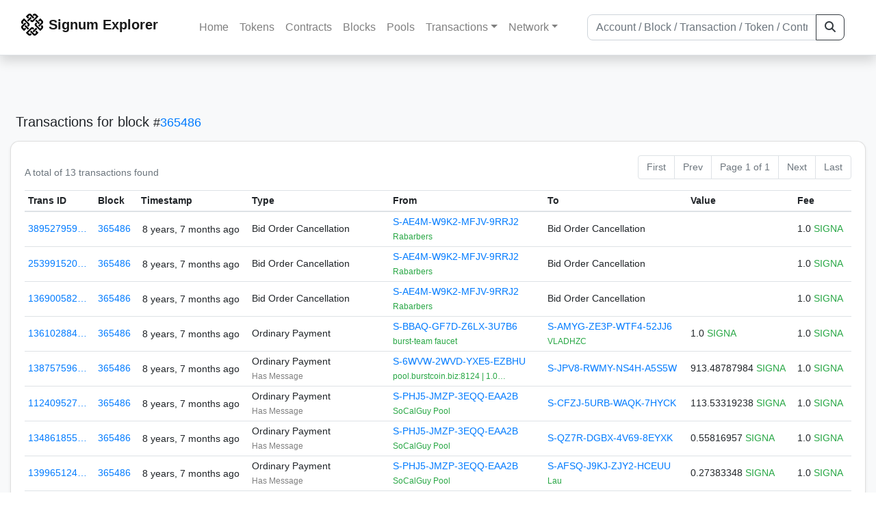

--- FILE ---
content_type: text/html; charset=utf-8
request_url: https://explorer.signum.network/txs/?block=365486
body_size: 5183
content:


<!doctype html>
<html lang="en">

<head>
  <meta charset="utf-8">
  <meta name="viewport" content="width=device-width, initial-scale=1, maximum-scale=1, shrink-to-fit=no">
  <meta name="keywords" content="sustainable, blockchain, crypto, minable, HDD, greencoin, singa, SIGNA">
  <meta property="og:title" content="Signum Explorer - Smart. Secure. Sustainable.">
  <meta name="twitter:title" content="Signum Explorer - Smart. Secure. Sustainable.">
  <meta property="og:image" content="https://signum.network/assets/img/seo/Signum_blue.png">
  <meta property="og:description" content="

Transactions for block# 365486
Total: 13

">
  <meta name="description"
    content="The easiest and most trusted Signum transaction search engine and blockchain explorer.">
  <title>Signum Explorer  - Transactions</title>
  <link href="/static/favicon.png" rel="icon">
  <link rel="stylesheet" href="https://cdn.jsdelivr.net/npm/bootstrap@4.6.2/dist/css/bootstrap.min.css" integrity="sha384-xOolHFLEh07PJGoPkLv1IbcEPTNtaed2xpHsD9ESMhqIYd0nLMwNLD69Npy4HI+N" crossorigin="anonymous">
  <link rel="stylesheet" href="/static/css/style.css?v=h">
  <link rel="stylesheet" type="text/css" href="/static/fontawesome-free-6.5.2-web/css/all.min.css" />
</head>
<body>
  
  <div class="wrapper">
    
      <header>
        <nav class="navbar navbar-expand-lg navbar-light fixed-top border-bottom shadow mb-3">
          <div class="container" style="max-width: 1400px !important;">
          <a class="mb-2" href="/"><img alt="LOGO" src="/static/logo.svg" height="32px"></a>
          <a class="p-2" href="/">
          
            <span class="navbar-brand my-0 mr-auto mb-2 font-weight-bold">Signum Explorer</span><br />
          
            
          </a>
          <button class="navbar-toggler" type="button" data-toggle="collapse" data-target="#navbarsMenu"
            aria-controls="navbarsMenu" aria-expanded="false" aria-label="Toggle navigation">
            <span class="navbar-toggler-icon"></span>
          </button>
          <div class="collapse navbar-collapse justify-content-md-center pl-4" id="navbarsMenu">
            <ul class="navbar-nav">
              <li class="nav-item">
                <a class="nav-link" href="/">Home</a>
              </li>
              <li class="nav-item">
                <a class="nav-link" href="/assets/">Tokens</a>
              </li>
              <li class="nav-item">
                <a class="nav-link" href="/ats/">Contracts</a>
              </li>
              <li class="nav-item">
                <a class="nav-link" href="/blocks/">Blocks</a>
              </li>
              <li class="nav-item">
                <a class="nav-link" href="/pools/">Pools</a>
              </li>
              <li class="nav-item dropdown">
                <a class="nav-link dropdown-toggle" href="#" id="transactions-nav" data-toggle="dropdown"
                  aria-haspopup="true" aria-expanded="false">Transactions</a>
                <div class="dropdown-menu" aria-labelledby="transactions-nav">
                  <a class="dropdown-item" href="/txsPending/">Pending Transactions</a>
                  <a class="dropdown-item" href="/txs/">Confirmed Transactions</a>
                  <a class="dropdown-item" href="/sub/">Auto-Payments</a>
                  <a class="dropdown-item" href="/alias/">Aliases</a>
                </div>
              </li>
              <li class="nav-item dropdown">
                <a class="nav-link dropdown-toggle" href="#" id="peers-nav" data-toggle="dropdown" aria-haspopup="true"
                  aria-expanded="false">Network</a>
                <div class="dropdown-menu" aria-labelledby="peers-nav">
                  <a class="dropdown-item" href="/accounts/">Top Accounts</a>
                  <a class="dropdown-item" href="/peers/">Nodes List</a>
                  <a class="dropdown-item" href="/peers-charts/">Nodes Distribution</a>
                </div>
              </li>
            </ul>
          </div>
          
          <form class="form-inline my-2 my-lg-0 input-group col-lg-4" action="/search/">
            <input class="form-control" type="text" name="q"
              placeholder="Account / Block / Transaction / Token / Contract" title="Fill to search" aria-label="Search">
            <div class="input-group-append">
              <button class="btn btn-outline-dark my-sm-0" type="submit" name="submit" value="Search"><i
                  class="fas fa-search"></i></button>
            </div>
          </form>
          
          </div>
        </nav>
      </header>
      <main role="main">
        <div class="container">
          <div class="text-center mb-5">
          </div>
          
          

  <h5 class="p-2">Transactions
    
      <br class="d-md-none" />
      for block <small>#<a href="/block/365486">365486</a></small>
    
  </h5>

  <div class="card-deck mb-3">
    <div class="card mb-4 shadow-sm">
      <div class="card-body">

        <div class="d-flex flex-column flex-md-row align-items-center">
          <small class="my-0 mr-md-auto text-muted">
            
              A total of
              
                13
              
              transactions found
              
            
          </small>
            

  <nav aria-label="Page navigation">
    <ul class="pagination justify-content-end small">
      
        <li class="page-item disabled"><a class="page-link" href="#">First</a></li>
      

      
        <li class="page-item disabled"><a class="page-link" href="#">Prev</a></li>
      

      <li class="page-item disabled text-nowrap"><a class="page-link" href="#">Page 1 of 1</a></li>

      
        <li class="page-item disabled"><a class="page-link" href="#">Next</a></li>
      

      
        <li class="page-item disabled"><a class="page-link" href="#">Last</a></li>
      
    </ul>
  </nav>

        </div>

        


<div class="table-responsive">
  <table class="table table-hover small table-sm">
    
    <thead>
    <tr>
      <th scope="col">Trans ID</th>
      <th scope="col">Block</th>
      <th scope="col">Timestamp</th>
      <th scope="col">Type</th>
      <th scope="col">From</th>
      <th scope="col"></th>
      <th scope="col">To</th>
      <th scope="col">Value</th>
      <th scope="col">Fee</th>
    </tr>
    </thead>
    <tbody>
    
      <tr>
        <td><a href="/tx/389527959424226319">389527959…</a></td>
        <td class=" "><a href="/block/365486">365486</a></td>
        <td><div class="truncate">8 years, 7 months ago</div></td>
        <td class="text-nowrap">
          
            <span> Bid Order Cancellation</span>
          
          
          
        </td>
        <td class="text-nowrap">
          


  <a href="/address/8089300430242459731">
    S-AE4M-W9K2-MFJV-9RRJ2
  </a>


  <br>

<small>
  
    <span class="text-success" title="Rabarbers">Rabarbers</span>
  
</small>

        </td>
        <td>
          
        </td>
        <td class="text-nowrap">
          
            Bid Order Cancellation
          
        </td>
          <td class="text-nowrap">
            
                      
            
            
          </td>
        <td class="text-nowrap">
          <span>1.0</span>
          <span class="text-success"> SIGNA </span>
        </td>
      </tr>
     
    
      <tr>
        <td><a href="/tx/2539915209063730626">253991520…</a></td>
        <td class=" "><a href="/block/365486">365486</a></td>
        <td><div class="truncate">8 years, 7 months ago</div></td>
        <td class="text-nowrap">
          
            <span> Bid Order Cancellation</span>
          
          
          
        </td>
        <td class="text-nowrap">
          


  <a href="/address/8089300430242459731">
    S-AE4M-W9K2-MFJV-9RRJ2
  </a>


  <br>

<small>
  
    <span class="text-success" title="Rabarbers">Rabarbers</span>
  
</small>

        </td>
        <td>
          
        </td>
        <td class="text-nowrap">
          
            Bid Order Cancellation
          
        </td>
          <td class="text-nowrap">
            
                      
            
            
          </td>
        <td class="text-nowrap">
          <span>1.0</span>
          <span class="text-success"> SIGNA </span>
        </td>
      </tr>
     
    
      <tr>
        <td><a href="/tx/13690058260034637484">136900582…</a></td>
        <td class=" "><a href="/block/365486">365486</a></td>
        <td><div class="truncate">8 years, 7 months ago</div></td>
        <td class="text-nowrap">
          
            <span> Bid Order Cancellation</span>
          
          
          
        </td>
        <td class="text-nowrap">
          


  <a href="/address/8089300430242459731">
    S-AE4M-W9K2-MFJV-9RRJ2
  </a>


  <br>

<small>
  
    <span class="text-success" title="Rabarbers">Rabarbers</span>
  
</small>

        </td>
        <td>
          
        </td>
        <td class="text-nowrap">
          
            Bid Order Cancellation
          
        </td>
          <td class="text-nowrap">
            
                      
            
            
          </td>
        <td class="text-nowrap">
          <span>1.0</span>
          <span class="text-success"> SIGNA </span>
        </td>
      </tr>
     
    
      <tr>
        <td><a href="/tx/1361028842461633781">136102884…</a></td>
        <td class=" "><a href="/block/365486">365486</a></td>
        <td><div class="truncate">8 years, 7 months ago</div></td>
        <td class="text-nowrap">
          
            <span> Ordinary Payment</span>
          
          
          
        </td>
        <td class="text-nowrap">
          


  <a href="/address/1307374796181644566">
    S-BBAQ-GF7D-Z6LX-3U7B6
  </a>


  <br>

<small>
  
    <span class="text-success" title="burst-team faucet">burst-team faucet</span>
  
</small>

        </td>
        <td>
          
        </td>
        <td class="text-nowrap">
          
            



  


  <a href="/address/3621458128451948494">
    S-AMYG-ZE3P-WTF4-52JJ6
  </a>


  <br>

<small>
  
    <span class="text-success" title="VLADHZC">VLADHZC</span>
  
</small>



          
        </td>
          <td class="text-nowrap">
                    
              <span>1.0</span>
              <span class="text-success"> SIGNA </span><br>
            
                      
            
            
          </td>
        <td class="text-nowrap">
          <span>1.0</span>
          <span class="text-success"> SIGNA </span>
        </td>
      </tr>
     
    
      <tr>
        <td><a href="/tx/13875759603697535511">138757596…</a></td>
        <td class=" "><a href="/block/365486">365486</a></td>
        <td><div class="truncate">8 years, 7 months ago</div></td>
        <td class="text-nowrap">
          
            <span> Ordinary Payment</span>
          
          
          <br>
          <small><span class="text-black-50" data-toggle="modal" data-placement="left" data-target="#QRModal" title="" data-original-title="
            
              Blocks:
            ">Has Message</span></small>
          
          
        </td>
        <td class="text-nowrap">
          


  <a href="/address/14789046051569562492">
    S-6WVW-2WVD-YXE5-EZBHU
  </a>


  <br>

<small>
  
    <span class="text-success" title="pool.burstcoin.biz:8124 | 1.0% Fee">pool.burstcoin.biz:8124 | 1.0…</span>
  
</small>

        </td>
        <td>
          
        </td>
        <td class="text-nowrap">
          
            



  


  <a href="/address/10236404597579601766">
    S-JPV8-RWMY-NS4H-A5S5W
  </a>


  <br>

<small>
  
    <span class="text-secondary"></span>
  
</small>



          
        </td>
          <td class="text-nowrap">
                    
              <span>913.48787984</span>
              <span class="text-success"> SIGNA </span><br>
            
                      
            
            
          </td>
        <td class="text-nowrap">
          <span>1.0</span>
          <span class="text-success"> SIGNA </span>
        </td>
      </tr>
     
    
      <tr>
        <td><a href="/tx/11240952714133864888">112409527…</a></td>
        <td class=" "><a href="/block/365486">365486</a></td>
        <td><div class="truncate">8 years, 7 months ago</div></td>
        <td class="text-nowrap">
          
            <span> Ordinary Payment</span>
          
          
          <br>
          <small><span class="text-black-50" data-toggle="modal" data-placement="left" data-target="#QRModal" title="" data-original-title="
            
              Blocks:
            ">Has Message</span></small>
          
          
        </td>
        <td class="text-nowrap">
          


  <a href="/address/14159608070742392323">
    S-PHJ5-JMZP-3EQQ-EAA2B
  </a>


  <br>

<small>
  
    <span class="text-success" title="SoCalGuy Pool">SoCalGuy Pool</span>
  
</small>

        </td>
        <td>
          
        </td>
        <td class="text-nowrap">
          
            



  


  <a href="/address/6389428227040163824">
    S-CFZJ-5URB-WAQK-7HYCK
  </a>


  <br>

<small>
  
    <span class="text-secondary"></span>
  
</small>



          
        </td>
          <td class="text-nowrap">
                    
              <span>113.53319238</span>
              <span class="text-success"> SIGNA </span><br>
            
                      
            
            
          </td>
        <td class="text-nowrap">
          <span>1.0</span>
          <span class="text-success"> SIGNA </span>
        </td>
      </tr>
     
    
      <tr>
        <td><a href="/tx/13486185587317700674">134861855…</a></td>
        <td class=" "><a href="/block/365486">365486</a></td>
        <td><div class="truncate">8 years, 7 months ago</div></td>
        <td class="text-nowrap">
          
            <span> Ordinary Payment</span>
          
          
          <br>
          <small><span class="text-black-50" data-toggle="modal" data-placement="left" data-target="#QRModal" title="" data-original-title="
            
              Blocks:
            ">Has Message</span></small>
          
          
        </td>
        <td class="text-nowrap">
          


  <a href="/address/14159608070742392323">
    S-PHJ5-JMZP-3EQQ-EAA2B
  </a>


  <br>

<small>
  
    <span class="text-success" title="SoCalGuy Pool">SoCalGuy Pool</span>
  
</small>

        </td>
        <td>
          
        </td>
        <td class="text-nowrap">
          
            



  


  <a href="/address/7563738792886762679">
    S-QZ7R-DGBX-4V69-8EYXK
  </a>


  <br>

<small>
  
    <span class="text-secondary"></span>
  
</small>



          
        </td>
          <td class="text-nowrap">
                    
              <span>0.55816957</span>
              <span class="text-success"> SIGNA </span><br>
            
                      
            
            
          </td>
        <td class="text-nowrap">
          <span>1.0</span>
          <span class="text-success"> SIGNA </span>
        </td>
      </tr>
     
    
      <tr>
        <td><a href="/tx/13996512434360115136">139965124…</a></td>
        <td class=" "><a href="/block/365486">365486</a></td>
        <td><div class="truncate">8 years, 7 months ago</div></td>
        <td class="text-nowrap">
          
            <span> Ordinary Payment</span>
          
          
          <br>
          <small><span class="text-black-50" data-toggle="modal" data-placement="left" data-target="#QRModal" title="" data-original-title="
            
              Blocks:
            ">Has Message</span></small>
          
          
        </td>
        <td class="text-nowrap">
          


  <a href="/address/14159608070742392323">
    S-PHJ5-JMZP-3EQQ-EAA2B
  </a>


  <br>

<small>
  
    <span class="text-success" title="SoCalGuy Pool">SoCalGuy Pool</span>
  
</small>

        </td>
        <td>
          
        </td>
        <td class="text-nowrap">
          
            



  


  <a href="/address/18260278454614505238">
    S-AFSQ-J9KJ-ZJY2-HCEUU
  </a>


  <br>

<small>
  
    <span class="text-success" title="Lau">Lau</span>
  
</small>



          
        </td>
          <td class="text-nowrap">
                    
              <span>0.27383348</span>
              <span class="text-success"> SIGNA </span><br>
            
                      
            
            
          </td>
        <td class="text-nowrap">
          <span>1.0</span>
          <span class="text-success"> SIGNA </span>
        </td>
      </tr>
     
    
      <tr>
        <td><a href="/tx/419737322309126542">419737322…</a></td>
        <td class=" "><a href="/block/365486">365486</a></td>
        <td><div class="truncate">8 years, 7 months ago</div></td>
        <td class="text-nowrap">
          
            <span> Ordinary Payment</span>
          
          
          <br>
          <small><span class="text-black-50" data-toggle="modal" data-placement="left" data-target="#QRModal" title="" data-original-title="
            
              Blocks:
            ">Has Message</span></small>
          
          
        </td>
        <td class="text-nowrap">
          


  <a href="/address/14159608070742392323">
    S-PHJ5-JMZP-3EQQ-EAA2B
  </a>


  <br>

<small>
  
    <span class="text-success" title="SoCalGuy Pool">SoCalGuy Pool</span>
  
</small>

        </td>
        <td>
          
        </td>
        <td class="text-nowrap">
          
            



  


  <a href="/address/9274175508104202462">
    S-VL8Y-HMNL-4AFH-AX5F3
  </a>


  <br>

<small>
  
    <span class="text-success" title="Bala">Bala</span>
  
</small>



          
        </td>
          <td class="text-nowrap">
                    
              <span>32.42787586</span>
              <span class="text-success"> SIGNA </span><br>
            
                      
            
            
          </td>
        <td class="text-nowrap">
          <span>1.0</span>
          <span class="text-success"> SIGNA </span>
        </td>
      </tr>
     
    
      <tr>
        <td><a href="/tx/4175117782022117234">417511778…</a></td>
        <td class=" "><a href="/block/365486">365486</a></td>
        <td><div class="truncate">8 years, 7 months ago</div></td>
        <td class="text-nowrap">
          
            <span> Ordinary Payment</span>
          
          
          <br>
          <small><span class="text-black-50" data-toggle="modal" data-placement="left" data-target="#QRModal" title="" data-original-title="
            
              Blocks:
            ">Has Message</span></small>
          
          
        </td>
        <td class="text-nowrap">
          


  <a href="/address/14159608070742392323">
    S-PHJ5-JMZP-3EQQ-EAA2B
  </a>


  <br>

<small>
  
    <span class="text-success" title="SoCalGuy Pool">SoCalGuy Pool</span>
  
</small>

        </td>
        <td>
          
        </td>
        <td class="text-nowrap">
          
            



  


  <a href="/address/1493557452134788004">
    S-5CX6-LVP4-GWVH-3GKGB
  </a>


  <br>

<small>
  
    <span class="text-success" title="Burst On Your Face">Burst On Your Face</span>
  
</small>



          
        </td>
          <td class="text-nowrap">
                    
              <span>8.13840092</span>
              <span class="text-success"> SIGNA </span><br>
            
                      
            
            
          </td>
        <td class="text-nowrap">
          <span>1.0</span>
          <span class="text-success"> SIGNA </span>
        </td>
      </tr>
     
    
      <tr>
        <td><a href="/tx/5883473175601540958">588347317…</a></td>
        <td class=" "><a href="/block/365486">365486</a></td>
        <td><div class="truncate">8 years, 7 months ago</div></td>
        <td class="text-nowrap">
          
            <span> Ordinary Payment</span>
          
          
          <br>
          <small><span class="text-black-50" data-toggle="modal" data-placement="left" data-target="#QRModal" title="" data-original-title="
            
              Blocks:
            ">Has Message</span></small>
          
          
        </td>
        <td class="text-nowrap">
          


  <a href="/address/14159608070742392323">
    S-PHJ5-JMZP-3EQQ-EAA2B
  </a>


  <br>

<small>
  
    <span class="text-success" title="SoCalGuy Pool">SoCalGuy Pool</span>
  
</small>

        </td>
        <td>
          
        </td>
        <td class="text-nowrap">
          
            



  


  <a href="/address/11101313484911665284">
    S-MS66-TJE8-8BAN-BBY5N
  </a>


  <br>

<small>
  
    <span class="text-success" title="BLAKE HAIL 1">BLAKE HAIL 1</span>
  
</small>



          
        </td>
          <td class="text-nowrap">
                    
              <span>23.43525937</span>
              <span class="text-success"> SIGNA </span><br>
            
                      
            
            
          </td>
        <td class="text-nowrap">
          <span>1.0</span>
          <span class="text-success"> SIGNA </span>
        </td>
      </tr>
     
    
      <tr>
        <td><a href="/tx/6957967668312964226">695796766…</a></td>
        <td class=" "><a href="/block/365486">365486</a></td>
        <td><div class="truncate">8 years, 7 months ago</div></td>
        <td class="text-nowrap">
          
            <span> Ordinary Payment</span>
          
          
          <br>
          <small><span class="text-black-50" data-toggle="modal" data-placement="left" data-target="#QRModal" title="" data-original-title="
            
              Blocks:
            ">Has Message</span></small>
          
          
        </td>
        <td class="text-nowrap">
          


  <a href="/address/14159608070742392323">
    S-PHJ5-JMZP-3EQQ-EAA2B
  </a>


  <br>

<small>
  
    <span class="text-success" title="SoCalGuy Pool">SoCalGuy Pool</span>
  
</small>

        </td>
        <td>
          
        </td>
        <td class="text-nowrap">
          
            



  


  <a href="/address/859159242609773812">
    S-ZM9N-SXUM-GDZN-2S4VR
  </a>


  <br>

<small>
  
    <span class="text-success" title="helixvapor.com">helixvapor.com</span>
  
</small>



          
        </td>
          <td class="text-nowrap">
                    
              <span>15.57792102</span>
              <span class="text-success"> SIGNA </span><br>
            
                      
            
            
          </td>
        <td class="text-nowrap">
          <span>1.0</span>
          <span class="text-success"> SIGNA </span>
        </td>
      </tr>
     
    
      <tr>
        <td><a href="/tx/3299404768964446431">329940476…</a></td>
        <td class=" "><a href="/block/365486">365486</a></td>
        <td><div class="truncate">8 years, 7 months ago</div></td>
        <td class="text-nowrap">
          
            <span> Reward Recipient Assignment</span>
          
          
          
        </td>
        <td class="text-nowrap">
          


  <a href="/address/5941371787826985513">
    S-AYKB-787Z-85T2-7YZW6
  </a>


  <br>

<small>
  
    <span class="text-success" title="Izz">Izz</span>
  
</small>

        </td>
        <td>
          
        </td>
        <td class="text-nowrap">
          
            



  


  <a href="/address/15674744673246368361">
    S-RNMB-9FJW-3BJW-F3Z3M
  </a>


  <br>

<small>
  
    <span class="text-success" title="Burst Mining Club Pool Wallet | 80% Reward to Miner | 20% Historical">Burst Mining Club Pool Wallet…</span>
  
</small>



          
        </td>
          <td class="text-nowrap">
                    
              <span>0.0</span>
              <span class="text-success"> SIGNA </span><br>
            
                      
            
            
          </td>
        <td class="text-nowrap">
          <span>1.0</span>
          <span class="text-success"> SIGNA </span>
        </td>
      </tr>
     
    
    </tbody>
  </table>
</div>
<script>
function disableEmptyInputs(form) {
  var controls = form.elements;
  for (var i=0, iLen=controls.length; i<iLen; i++) {
    controls[i].disabled = controls[i].value == '';
  }
}
</script>


          

  <nav aria-label="Page navigation">
    <ul class="pagination justify-content-end small">
      
        <li class="page-item disabled"><a class="page-link" href="#">First</a></li>
      

      
        <li class="page-item disabled"><a class="page-link" href="#">Prev</a></li>
      

      <li class="page-item disabled text-nowrap"><a class="page-link" href="#">Page 1 of 1</a></li>

      
        <li class="page-item disabled"><a class="page-link" href="#">Next</a></li>
      

      
        <li class="page-item disabled"><a class="page-link" href="#">Last</a></li>
      
    </ul>
  </nav>


      </div>
    </div>
  </div>


        </div>
      </main>
      <div id="push"></div>
    </div>
    <footer class="footer mt-5 py-3 shadow-sm">
      <div class="footerex">
        <div class="containft">
          <div class="colft">
            <h1>Resources</h1>
            <span class="line" style="width: 40px;margin-bottom: 10px;"></span>
            <ul>
              <li><a class="normlink" href="https://www.signum.network/wallet.html" target="_blank">Wallets &
                  Node</a></li>
              <li><a class="normlink" href="https://www.signum.network/mining.html" target="_blank">Mining</a>
              </li>
              <li><a class="normlink" href="https://www.signum.network/exchanges.html" target="_blank">Exchanges</a>
              </li>
              <li><a class="normlink" href="https://www.signum.network/styleguide.html" target="_blank">Styleguide</a>
              </li>
            </ul>
          </div>
          <div class="colft">
            <h1>Development</h1>
            <span class="line" style="width: 40px;margin-bottom: 10px;"></span>
            <ul>
              <li><a class="normlink" href="https://github.com/signum-network" target="_blank">GitHub Signum</a>
              </li>
              <li><a class="normlink" href="https://github.com/btdex" target="_blank">GitHub BTDEX</a></li>
              <li><a class="normlink mb-5" href="https://github.com/signum-network/signum-smartj" target="_blank">GitHub
                  SmartJ</a></li>
            </ul>
          </div>
          <div class="colft">
            <h1>Signum-Network</h1>
            <span class="line" style="width: 40px;margin-bottom: 10px;"></span>
            <ul>
              <li><a class="normlink" href="https://signum.community/" target="_blank">Wiki</a></li>
              <li><a class="normlink" href="https://medium.com/signum-network" target="_blank">Medium</a></li>
              <li><a class="normlink" href="https://www.signum.network/privacypolicy.html" target="_blank">Privacy Policy</a></li>
              <li><a class="normlink mb-3" href="https://www.signum.network/disclaimer.html" target="_blank">Legal Disclaimer</a></li>
            </ul>
          </div>
          <div class="colft">
            <h1>Association</h1>
            <span class="line" style="width: 40px;margin-bottom: 10px;"></span>
            <ul>
              <li><a class="normlink" href="https://sna.signum.network/" target="_blank">SNA</a></li>
              <li><a class="border pl-1 pr-1 rounded border-primary bg-primary text-light text-decoration-none" href="https://sna.signum.network/donation.html" target="_blank">Donate
                  SNA</a></li>
            </ul>
          </div>
          <div class="colft social">
            <h1>Social</h1>
            <span class="line" style="width: 40px;margin-bottom: 15px;"></span>
            <ul>
              <a class="normlink" href="https://discord.gg/QHZkF4KHDS" target="_blank"><i
                  class="fab fa-discord fa-lg" data-toggle="modal" data-target="#QRModal" title="" data-original-title="Discord"></i></a>
              <a class="normlink" href="https://t.me/signumnetwork" target="_blank"><i
                  class="fab fa-telegram-plane fa-lg" data-toggle="modal" data-target="#QRModal" title="" data-original-title="Telegram"></i></a>
              <a class="normlink" href="https://twitter.com/signum_official" target="_blank"><i
                  class="fab fa-twitter fa-lg" data-toggle="modal" data-target="#QRModal" title="" data-original-title="Twitter"></i></a>
              <a class="normlink" href="https://www.reddit.com/r/Signum/" target="_blank"><i
                  class="fab fa-reddit fa-lg" data-toggle="modal" data-target="#QRModal" title="" data-original-title="Reddit"></i></a>
              <a class="normlink" href="https://www.youtube.com/c/SignumNetwork" target="_blank"><i
                  class="fab fa-youtube fa-lg" data-toggle="modal" data-target="#QRModal" title="" data-original-title="YouTube"></i></a><br><br>
            <li class="sig"><img alt="CoinGecko Logo" height="35px" src="/static/CoinGecko-logo-white.png"><br>
            Rates by CoinGecko</li>
            </ul>
            <ul>
            </ul>
          </div>
          <div class="clearfix"></div>
        </div>
      </div>
      <div class="container text-center sig">
        <br>
        Made with ❤️ by <a href="https://github.com/signum-network" class="normlink" target="_blank">Signum
          Network</a> @ (2019-2026)
        <br>
        
        
      </div>
    </footer>
    <script src="https://code.jquery.com/jquery-3.6.0.min.js" integrity="sha256-/xUj+3OJU5yExlq6GSYGSHk7tPXikynS7ogEvDej/m4=" crossorigin="anonymous"></script>
    <script src="https://cdn.jsdelivr.net/npm/popper.js@1.16.1/dist/umd/popper.min.js" integrity="sha384-9/reFTGAW83EW2RDu2S0VKaIzap3H66lZH81PoYlFhbGU+6BZp6G7niu735Sk7lN" crossorigin="anonymous"></script>
    <script src="https://cdn.jsdelivr.net/npm/bootstrap@4.6.2/dist/js/bootstrap.min.js" integrity="sha384-+sLIOodYLS7CIrQpBjl+C7nPvqq+FbNUBDunl/OZv93DB7Ln/533i8e/mZXLi/P+" crossorigin="anonymous"></script>    <script src="https://cdn.jsdelivr.net/npm/easyqrcodejs@4.4.10/src/easy.qrcode.js" integrity="sha384-ZstLT7ma1jjMbZ+hlNMNVzVjnN59eAqAqhaS2PuPfllOAkcCi7MPEZo39BVYGCsg" crossorigin="anonymous"></script>
    <script src="https://cdnjs.cloudflare.com/ajax/libs/clipboard.js/2.0.4/clipboard.min.js" integrity="sha256-FiZwavyI2V6+EXO1U+xzLG3IKldpiTFf3153ea9zikQ=" crossorigin="anonymous"></script>
    
    <script>
      clipboard = new ClipboardJS('.copy-btn');

      $('.copy-btn').tooltip({
        title: 'Copy to clipboard',
      });

      $(function () {
        $('[data-toggle="modal"]').tooltip();
        $('[data-title]').tooltip();
      });

      clipboard.on('success', function (e) {
        $(e.trigger)
          .attr('data-original-title', 'Copied!')
          .tooltip('show')
          .blur()
          .attr('data-original-title', 'Copy to clipboard')
      });
    </script>
    <script>
      $(document).ready(function () {
        $('#back-to-top').fadeOut(1);
        $(window).scroll(function () {
          if ($(this).scrollTop() > 50) {
            $('#back-to-top').fadeIn();
          } else {
            $('#back-to-top').fadeOut();
          }
        });
        // scroll body to 0px on click
        $('#back-to-top').click(function () {
          $('body,html').animate({
            scrollTop: 0
          }, 400);
          return false;
        });
      });
    </script>
    
<a id="back-to-top" href="#" class="border btn btn-light back-to-top" role="button" style="display:inline;"><i class="fas fa-chevron-up"></i></a>
<script defer src="https://static.cloudflareinsights.com/beacon.min.js/vcd15cbe7772f49c399c6a5babf22c1241717689176015" integrity="sha512-ZpsOmlRQV6y907TI0dKBHq9Md29nnaEIPlkf84rnaERnq6zvWvPUqr2ft8M1aS28oN72PdrCzSjY4U6VaAw1EQ==" data-cf-beacon='{"version":"2024.11.0","token":"0d34ba055a164f52b3f8e0ad592cf0d8","server_timing":{"name":{"cfCacheStatus":true,"cfEdge":true,"cfExtPri":true,"cfL4":true,"cfOrigin":true,"cfSpeedBrain":true},"location_startswith":null}}' crossorigin="anonymous"></script>
</body>

</html>
